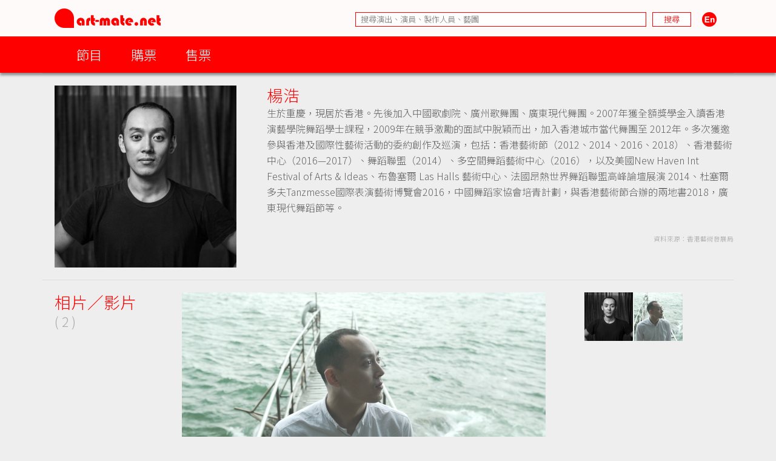

--- FILE ---
content_type: text/html; charset=UTF-8
request_url: https://www.art-mate.net/group/database?name=%E6%A5%8A%E6%B5%A9
body_size: 9607
content:
<!DOCTYPE HTML PUBLIC '-//W3C//DTD HTML 4.01 Transitional//EN' 'http://www.w3.org/TR/html4/loose.dtd'><!--[if lt IE 7 ]> <html class='ie6' lang='zh-Hant'> <![endif]--><!--[if IE 7 ]>    <html class='ie7' lang='zh-Hant'> <![endif]--><!--[if IE 8 ]>    <html class='ie8' lang='zh-Hant'> <![endif]--><!--[if IE 9 ]>    <html class='ie9' lang='zh-Hant'> <![endif]--><!--[if (gt IE 9)|!(IE)]><!--> <html lang='zh-Hant'> <!--<![endif]--><head><meta http-equiv='Content-Type'        content='text/html; charset=utf-8'><meta http-equiv='Content-Style-Type'  content='text/css'><meta http-equiv='Content-Script-Type' content='text/javascript'><meta name='keywords' content='artmate,art,mate,ticketing,hong kong,performance,theatre,drama,imdb,database,archive,platform,香港,演出,劇場,戲劇,購票,資訊,平台'><meta name='viewport' content='width=1140'><link rel='preconnect' href='https://fonts.googleapis.com'><link rel='preconnect' href='https://fonts.gstatic.com' crossorigin><link href='https://fonts.googleapis.com/css2?family=Noto+Sans+HK:wght@300&display=swap' rel='stylesheet'><link href='https://fonts.googleapis.com/css2?family=Noto+Sans+TC:wght@300&display=swap' rel='stylesheet'><link href='https://fonts.googleapis.com/css2?family=Noto+Sans+SC:wght@300&display=swap' rel='stylesheet'><meta property='og:image' content='https://cdn.art-mate.net/uploads/artmate/202504/thumbnail/20250402_154306_TOQfR6MAZF_p_300_0.jpg'><title>楊浩 | art-mate.net</title><link rel='shortcut icon' href='https://cdn.art-mate.net/template/artmate/artmate_2_03/images/icon.ico?v=2.9.1.211'><link rel='image_src' href='https://cdn.art-mate.net/uploads/artmate/202504/thumbnail/20250402_154306_TOQfR6MAZF_p_300_0.jpg'><link rel='stylesheet' type='text/css' href='https://cdn.art-mate.net/core_2_9/style.css?v=2.9.1.211'><link rel='stylesheet' type='text/css' href='https://cdn.art-mate.net/core_2_9/CalendarPopup.css?v=2.9.1.211'><link rel='stylesheet' type='text/css' href='https://cdn.art-mate.net/template/artmate/artmate_2_03/style.css?v=2.9.1.211'><script src='https://cdn.art-mate.net/core_2_9/php.js?v=2.9.1.211'></script><script src='https://cdn.art-mate.net/core_2_9/jquery.js?v=2.9.1.211'></script><script src='https://cdn.art-mate.net/core_2_9/ajaxupload.js?v=2.9.1.211'></script><script src='https://cdn.art-mate.net/core_2_9/ckeditor/ckeditor.js?v=2.9.1.211'></script><script src='https://cdn.art-mate.net/core_2_9/ckeditor/adapters/jquery.js?v=2.9.1.211'></script><script src='https://cdn.art-mate.net/core_2_9/function.js?v=2.9.1.211'></script><script src='https://cdn.art-mate.net/core_2_9/view.js?v=2.9.1.211'></script><script src='https://cdn.art-mate.net/core_2_9/common.js?v=2.9.1.211'></script><script src='https://cdn.art-mate.net/core_2_9/date.js?v=2.9.1.211'></script><script src='https://cdn.art-mate.net/core_2_9/AnchorPosition.js?v=2.9.1.211'></script><script src='https://cdn.art-mate.net/core_2_9/PopupWindow.js?v=2.9.1.211'></script><script src='https://cdn.art-mate.net/core_2_9/CalendarPopup.js?v=2.9.1.211'></script><script nonce='73f7233dda41a6f835e12ba0692c2bef'>    var gCal = new CalendarPopup("popup_cal");</script><script nonce='73f7233dda41a6f835e12ba0692c2bef'>var gCore = 'core_2_9';var gDomain = 'https://www.art-mate.net';var gMainDomain = 'https://www.art-mate.net';var gRealDomain = 'https://www.art-mate.net';var gMediaDomain = 'https://media.art-mate.net';var gCdnDomain = 'https://cdn.art-mate.net';var gWebRoot = '';var gMainWebRoot = '';var gRealWebRoot = '';var gSiteRoot = '';var gMainSiteRoot = '';var gRealSiteRoot = '';var gSiteCode = 'artmate';var gSiteTitle = 'art-mate.net';var gUploadsPath = 'uploads';var gTemplatePath = 'template/artmate/artmate_2_03';var gImagesPath = 'template/artmate/artmate_2_03/images';var gCmsVersion = '2.9';var gCmsEdition = '';var gLoginId = '0';var gLoginName = '';var gLoginEmail = '';var gDispLang = 'tc';var gDialogTop = '110';var gDspTemplate = 'database';</script>
<!-- Google tag (gtag.js) -->
<script async src='https://www.googletagmanager.com/gtag/js?id=G-P6G13SH2ML'></script>
<script>
  window.dataLayer = window.dataLayer || [];
  function gtag(){dataLayer.push(arguments);}
  gtag('js', new Date());

  gtag('config', 'G-P6G13SH2ML');
</script>
</head><body class='cms website cms_people website_people'><div class='layout layout_default'><!-- database:database --><div class=' header_bar header_bar_max_width'><div class='header_bar_1'><div class='bar clearfix'><div class='logo logo_full'><a href='https://www.art-mate.net'><img width=175 height=32 src='https://cdn.art-mate.net/template/artmate/artmate_2_03/images/header_artmate_red_logo.png?v=2.9.1.211'></a></div><div class='logo logo_small'><a href='https://www.art-mate.net'><img width=32 height=32 src='https://cdn.art-mate.net/template/artmate/artmate_2_03/images/header_artmate_red_logo_small.png?v=2.9.1.211'></a></div><div class='shortcut'><input type='text' class='shortcut_item cms_search_keywords' value='' placeholder='搜尋演出、演員、製作人員、藝團' autocomplete='nope'><input type='button' class='shortcut_item cms_search_go' value='搜尋'><a class='cms_lang cms_lang_en' href='#'><img width=40 height=24 class='shortcut_item' src='https://cdn.art-mate.net/template/artmate/artmate_2_03/images/header_icon_lang_en.png?v=2.9.1.211'></a></div></div></div><div class='header_bar_2'><div class='bar clearfix'><script nonce='73f7233dda41a6f835e12ba0692c2bef'>$(document).ready(function() {    $('.header_bar_2 .bar_2_nav_button_lv1').click(function() {        var item_selector = $(this).parents('.bar_2_nav_item');        var list_selector = $(this).parents('.bar_2_nav_list');        var selected = item_selector.hasClass('bar_2_nav_item_selected');        list_selector.find(' > .bar_2_nav_item').each(function() {          $(this).removeClass('bar_2_nav_item_selected');        });        if(!selected) {          item_selector.addClass('bar_2_nav_item_selected');        }    });});</script><div class=' bar_2_nav bar_2_nav_tc'><ul class='bar_2_nav_list'><li class='bar_2_nav_item'><a class='bar_2_nav_button bar_2_nav_button_lv1' href='javascript:void(0);' target=''>節目</a><ul class='bar_2_nav_list' style=''><li class='bar_2_nav_item' style=''><a class='bar_2_nav_button' href='/group/hk' target=''>香港節目</a></li><li class='bar_2_nav_item' style=''><a class='bar_2_nav_button' href='/group/hk_xiqu' target=''>戲曲節目</a></li><li class='bar_2_nav_item' style=''><a class='bar_2_nav_button' href='/group/hk_coming_performance?period=20260120' target=''>今日節目</a></li><li class='bar_2_nav_item' style=''><a class='bar_2_nav_button' href='/group/hk_coming_performance' target=''>節目推介</a></li><li class='bar_2_nav_item' style=''><a class='bar_2_nav_button' href='/group/hk_artist' target=''>藝術家</a></li><li class='bar_2_nav_item' style=''><a class='bar_2_nav_button' href='/group/subscribe' target=''>訂閱art-mate活動快訊</a></li><li class='bar_2_nav_item' style=''><a class='bar_2_nav_button' href='/doc/16958' target='_blank'>上載節目資料</a></li><li class='bar_2_nav_item' style=''><a class='bar_2_nav_button' href='/doc/46499' target='_blank'>上載藝術家資料</a></li><li class='bar_2_nav_item' style=''><a class='bar_2_nav_button' href='/group/job_market' target=''>求職廣場</a></li></ul></li><li class='bar_2_nav_item'><a class='bar_2_nav_button bar_2_nav_button_lv1' href='javascript:void(0);' target=''>購票</a><ul class='bar_2_nav_list' style=''><li class='bar_2_nav_item' style=''><a class='bar_2_nav_button' href='/group/ticketing' target=''>熱賣中</a></li><li class='bar_2_nav_item' style=''><a class='bar_2_nav_button' href='/group/ticketing?tag=JCCAC' target=''>JCCAC 賽馬會創意藝術中心</a></li><li class='bar_2_nav_item' style=''><a class='bar_2_nav_button' href='/group/ticketing?tag=%E5%8D%97%E8%B1%90%E7%B4%97%E5%BB%A0+%2F+CHAT%E5%85%AD%E5%BB%A0' target=''>南豐紗廠 / CHAT六廠</a></li><li class='bar_2_nav_item' style=''><a class='bar_2_nav_button' href='/group/ticketing?tag=%E5%A4%A7%E9%A4%A8' target=''>大館</a></li><li class='bar_2_nav_item' style=''><a class='bar_2_nav_button' href='/group/ticketing?tag=%E9%9D%92%E5%B9%B4%E5%BB%A3%E5%A0%B4' target=''>青年廣場</a></li><li class='bar_2_nav_item' style=''><a class='bar_2_nav_button' href='/group/ticketing?tag=%E8%97%9D%E7%A9%97%E6%9C%83' target=''>藝穗會</a></li><li class='bar_2_nav_item' style=''><a class='bar_2_nav_button' href='/group/ticketing?tag=HKAC' target=''>香港藝術中心</a></li><li class='bar_2_nav_item' style=''><a class='bar_2_nav_button' href='/group/ticketing?tag=PMQ' target=''>PMQ 元創方</a></li><li class='bar_2_nav_item' style=''><a class='bar_2_nav_button' href='/group/ticketing?tag=WestK' target=''>WestK 西九文化區</a></li></ul></li><li class='bar_2_nav_item'><a class='bar_2_nav_button bar_2_nav_button_lv1' href='javascript:void(0);' target=''>售票</a><ul class='bar_2_nav_list' style=''><li class='bar_2_nav_item' style=''><a class='bar_2_nav_button' href='/group/ticketing_platform' target=''>關於售票平台</a></li><li class='bar_2_nav_item' style=''><a class='bar_2_nav_button' href='/doc/11593' target='_blank'>登記成為art-mate會員</a></li><li class='bar_2_nav_item' style=''><a class='bar_2_nav_button' href='https://www.art-mate.net/member_zone' target=''>會員專區</a></li></ul></li></ul></div></div></div></div><div id='frame'><style type='text/css'>.database_container           { width:100%; max-width:1140px; margin-left:auto; margin-right:auto; }.database_section {    position:relative;    width:100%; overflow:hidden;    user-select:none;    -moz-user-select:none;    -webkit-user-select:none;}.database_section_alert {    background-color:#f99;}.database_section_alert .detail {    font-size:14pt !important;    color:#fff !important;}.database_section_alert .detail a {    color:#ffa !important;    word-break:break-all;}.database_section_questionnaire {    background-color:#2879ff;}.database_section_questionnaire .detail {    font-size:14pt !important;    color:#fff !important;}.database_section_questionnaire .detail a {    color:#fff !important;}.database_section_people {    background-color:#fff;}.database_section_ticketing {}.event_block {    width:100%; max-width:770px; margin-left:auto; margin-right:auto; padding-left:10px; padding-right:10px;    border-top:1px solid #ddd;    padding-top:20px; padding-bottom:40px;}.event_block_no_sep {    border-top:0px;}.event_block_bottom_banner {    padding-left:10px; padding-right:10px;    padding-top:100px; padding-bottom:100px;}.event_bottom_banner {    width:320px; height:180px; margin-left:auto; margin-right:auto;}.event_block_title {    margin-bottom:24px;    color:#f00; font-size:16pt; line-height:24px;}.event_banner_frame {    position:relative;    width:100%; max-width:770px; margin-left:auto; margin-right:auto;    padding:20px 10px;}.event_banner_photo {    position:relative;    width:100%;}.event_banner_photo img {    max-width:100%;    max-height:300px;}.event_banner_frame_bg {    position:absolute; top:0; left:0; bottom:0; right:0; z-index:-2;}.event_banner_frame_bg_filter {    position:absolute; top:0; left:0; bottom:0; right:0; z-index:-1;}    @media only screen and (max-width:600px) {        .event_banner_frame { padding:0; }        .event_banner_photo img { max-height:none; }    }.photo_frame {    position:relative;    width:100%; max-width:770px; margin-left:auto; margin-right:auto;}.photo_frame .photo_window {    position:relative;    width:100%; margin-left:auto; margin-right:auto;    height:340px; padding:20px 0;    overflow-x:scroll;    overflow-y:hidden;}.photo_frame .photo_window::-webkit-scrollbar {    display:none;}.photo_frame .photo_plate {    position:absolute;    white-space:nowrap;}.photo_frame .photo_item {    display:inline-block;    padding:0 10px;}.photo_frame .photo_item > span {    box-shadow:4px 4px 4px rgba(0,0,0,0.4);    -moz-box-shadow:4px 4px 4px rgba(0,0,0,0.4);    -webkit-box-shadow:4px 4px 4px rgba(0,0,0,0.4);}.photo_frame .photo_prev,.photo_frame .photo_next {     position:absolute; display:none; width:39px; height:39px;     background-color:#ddd;     cursor:pointer;     border-radius:25px;     -moz-border-radius:25px;     -webkit-border-radius:25px;}.photo_frame .photo_prev:hover,.photo_frame .photo_next:hover {     box-shadow:2px 2px 2px rgba(0,0,0,0.4);     -moz-box-shadow:2px 2px 2px rgba(0,0,0,0.4);     -webkit-box-shadow:2px 2px 2px rgba(0,0,0,0.4);} .photo_frame .photo_prev {     left:-80px; top:150px; } .photo_frame .photo_next {     right:-80px; top:150px; }.photo_frame_bg {    position:absolute; top:0; left:0; bottom:0; right:0; z-index:-2;}.photo_frame_bg_filter {    position:absolute; top:0; left:0; bottom:0; right:0; z-index:-1;}    @media only screen and (max-width:950px) {        .photo_frame .photo_prev { left:-50px; }        .photo_frame .photo_next { right:-50px; }    }    @media only screen and (max-width:890px) {        .photo_frame .photo_prev { left:0px; }        .photo_frame .photo_next { right:0px; }    }.venue_session {    position:relative;}.venue_block {    width:100%; max-width:770px; margin-left:auto; margin-right:auto; padding-left:10px; padding-right:10px;    border-top:1px solid #ddd;    padding-top:20px; padding-bottom:40px;}.venue_block_no_sep {    border-top:0px;}.map_frame {    position:relative;    width:100%; max-width:1140px; margin-left:auto; margin-right:auto;    height:400px;}.database_video             { display:inline-block; width:320px; height:200px; margin-top:20px; margin-right:20px; }.database_tag_list {    margin-bottom:4px;}.database_tag_item {    display:inline-block; margin-right:4px;    padding:0 10px; font-size:10pt; line-height:28px;    border:1px solid #dfdfdf;    background-color:#fff; color:#666;    border-radius:14px;    -moz-border-radius:14px;    -webkit-border-radius:14px;}.database_title                   { }.database_title_sep               { color:#636363; }.database_main_title              { color:#ff0000; font-size:20pt; font-weight:normal; line-height:32px; }.database_main_title a            { color:#ff0000 !important; }.database_pre_title               { color:#636363; font-size:10pt; font-weight:normal; line-height:16px; display:block; }.database_pre_title a             { color:#636363 !important; }.database_sub_title               { color:#ff0000; font-size:12pt; font-weight:normal; line-height:26px; display:block; }.database_sub_title a             { color:#ff0000 !important; }.database_sub_title2              { color:#636363; font-size:10pt; font-weight:normal; line-height:22px; display:block; }.data_section                 {    border-top:1px solid #ddd; padding-top:20px; padding-bottom:20px;    user-select:none;    -moz-user-select:none;    -webkit-user-select:none;}.data_section:first-child     { /* border-top:0px; padding-top:0px; */ }.data_section_tab_header      { border-top:1px solid #ddd !important; padding-top:20px !important; border-left:1px solid #ddd; border-right:1px solid #ddd; }.data_sub_section             { border-top:1px solid #ddd; padding-top:20px; padding-bottom:20px; }.data_sub_section:first-child { border-top:0px; padding-top:0px; }.data_section_tab_title       { color:#636363; font-size:20pt; line-height:32px; }.data_section_title           { color:#ff0000; font-size:20pt; line-height:32px; }.data_section_title a         { color:#ff0000; }.data_sub_section_title       { color:#636363; font-size:16pt; line-height:26px; margin-bottom:20px; }.data_sub_section_title a     { color:#636363; }.data_section_count           { color:#aaaaaa; font-size:0.8em; }.data_section_detail          { color:#636363; font-size:12pt; line-height:20px; }.data_section_media_credit    { color:#636363; font-size:10pt; line-height:15px; font-style:italic }.data_section_media_detail    { color:#636363; font-size:12pt; line-height:20px; }.artist_list .artist_photo        { background-color:#fff; }.artist_list .artist_photo_frame  { background-color:#fff; }.artist_list .artist_photo_outer  { background-color:#fff; }.artist_list .artist_name         { color:#f00; }.artist_list .artist_name a       { color:#f00; }.artist_list .artist_role         { color:#959595; }.venue_box                  { margin-bottom:20px; }.overview_box               { margin-bottom:20px; overflow:hidden; }.people_box                 { }.people_box .people_row     { }.people_box .people_cell    { font-size:12pt; line-height:20px; padding:3px 0; }.people_box .people_role    { display:block; float:left; width:140px; }.people_box .people_list    { display:block; margin-left:160px; }.people_box .people_remark  { display:block; }    @media only screen and (max-width:420px) {        .people_box .people_role { width:80px; }        .people_box .people_list { margin-left:100px; }    }.ticketing_box                    { }.ticketing_box .ticketing_row     { margin-bottom:20px; }.ticketing_box .ticketing_cell    { font-size:12pt; line-height:20px; padding:3px 0; }.ticketing_box .ticketing_caption { display:block; float:left; width:140px; }.ticketing_box .ticketing_data    { display:block; margin-left:160px; }    @media only screen and (max-width:420px) {        .ticketing_box .ticketing_caption { width:80px; }        .ticketing_box .ticketing_data    { margin-left:100px; }    }.contact_box                    { }.contact_box .contact_row     { margin-bottom:20px; }.contact_box .contact_cell    { font-size:12pt; line-height:20px; padding:3px 0; }.contact_box .contact_caption { display:block; float:left; width:140px; }.contact_box .contact_data    { display:block; margin-left:160px; }    @media only screen and (max-width:420px) {        .contact_box .contact_caption { width:80px; }        .contact_box .contact_data    { margin-left:100px; }    }.package_event {    border-top:1px solid #ddd; padding-top:20px;}.package_event_first {    border-top:0px; padding-top:0px;}.package_event a.package_event_title {    color:#f00;}.upload_data {    display:block; float:right;}.upload_data a {    display:inline-block; padding-left:24px; padding-right:24px;    background-color:#f66; color:#fff !important;    font-size:10pt; line-height:24px;    border-radius:12px;    -moz-border-radius:12px;    -webkit-border-radius:12px;}.upload_data a:hover {    text-decoration:none;    background-color:#f00;    box-shadow:2px 2px 4px rgba(0,0,0,0.5);    -moz-box-shadow:2px 2px 4px rgba(0,0,0,0.5);    -webkit-box-shadow:2px 2px 4px rgba(0,0,0,0.5);}.jctyog_button {    color:#f00!important;}.jctyog_button:hover {    color:#f00!important;}</style><script type='text/javascript'>$(document).ready(function() {    $('.photo_frame .photo_prev').click(function() {      var window_selector = $(this).parent('.photo_frame').find('.photo_window');      var plate_selector = $(this).parent('.photo_frame').find('.photo_plate');      var window_w = window_selector.width();      var window_sl = window_selector.scrollLeft();      var window_step = window_selector.attr('data-step-width');      var plate_w = 0; plate_selector.find('.photo_item').each(function() { plate_w+= $(this).outerWidth(); });      if(window_sl>0) {        var diff = window_sl;        var step = parseInt(window_step); if(step>diff) step = diff;        var new_sl = window_sl - step;        window_selector.stop().animate({'scrollLeft':new_sl},200);      }      else {      }    });    $('.photo_frame .photo_next').click(function() {      var window_selector = $(this).parent('.photo_frame').find('.photo_window');      var plate_selector = $(this).parent('.photo_frame').find('.photo_plate');      var window_w = window_selector.width();      var window_sl = window_selector.scrollLeft();      var window_step = window_selector.attr('data-step-width');      var plate_w = 0; plate_selector.find('.photo_item').each(function() { plate_w+= $(this).outerWidth(); });      if(plate_w-window_sl>window_w) {        var diff = plate_w-window_sl-window_w;        var step = parseInt(window_step); if(step>diff) step = diff;        var new_sl = window_sl + step;        window_selector.stop().animate({'scrollLeft':new_sl},200);      }      else {      }    });    update_photo_button();});function update_photo_button() {    var window_w = $('.photo_window').width();    var plate_w = 0; $('.photo_plate .photo_item').each(function() { plate_w+= $(this).outerWidth(); });    if(window_w<plate_w) {      $('.photo_frame .photo_prev, .photo_frame .photo_next').show();    }    else {      $('.photo_frame .photo_prev, .photo_frame .photo_next').hide();    }}</script><script type='text/javascript'>$(document).ready(function() {    $('.too_long_text_more').live('click',function() {      var text_selector = $(this).parents('.too_long_text').find('div:first-child');      var h = $(text_selector).attr('data-h');      $(text_selector).animate({'height':h+'px'},500);      $(this).detach();    });    $('.too_long_text').each(function() {      $(this).wrapInner('<div class="too_long_text_win"></div>');      var config = $(this).attr('data-too-long-text-config').split(',');      var config_line_height = parseInt(config[0]);      var config_line_min    = parseInt(config[1]);      var config_line_max    = parseInt(config[2]);      var text_selector = $(this).find('div:first-child');      var h = parseInt($(text_selector).height());      if(h>config_line_height*config_line_max) {        $(text_selector)          .attr('data-h',h)          .css({            'height'   : config_line_height*config_line_min+'px',            'overflow' : 'hidden'          })          ;        $(this)          .append('<a href="javascript:void(0);" class="too_long_text_more">更多 &raquo;</a>')          ;      }    });});</script><div class='database_container'><div class='content database_content clearfix'><script>$(document).ready(function() {    $('.data_section_browsing_button_item').click(function() {      var browsing_selector = $(this).parents('.data_section_browsing');      var browsing_doc_id = $(browsing_selector).attr('data-browsing-id');      var browsing_index = $(browsing_selector).find('.data_section_browsing_button_item').index($(this));      var browsing_html = window['browsing_html_array_'+browsing_doc_id][browsing_index];      $(browsing_selector).find('.data_section_browsing_window').html(browsing_html);    });});</script><div class='data_section clearfix'><div style='float:left; margin-left:20px; margin-right:0px'><span class='' style='display:block; width:300px; height:300px; overflow:hidden;'><img class='' style='margin-left:0px; margin-right:0px; margin-top:0px; margin-bottom:0px; width:300px; height:300px; border:0px;' src='https://cdn.art-mate.net/uploads/artmate/202504/thumbnail/20250402_154306_TOQfR6MAZF_p_300_0.jpg' title='楊浩' alt=''></span></div><div style='margin-left:370px; margin-right:0px;'><h1 class='database_title'><span class='database_main_title'>楊浩</span></h1><div class='detail too_long_text' data-too-long-text-config='26,12,16'><p>生於重慶，現居於香港。先後加入中國歌劇院、廣州歌舞團、廣東現代舞團。2007年獲全額獎學金入讀香港演藝學院舞蹈學士課程，2009年在競爭激勵的面試中脫穎而出，加入香港城市當代舞團至 2012年。多次獲邀參與香港及國際性藝術活動的委約創作及巡演，包括：香港藝術節（2012、2014、2016、2018）、香港藝術中心（2016—2017）、舞蹈聯盟（2014）、多空間舞蹈藝術中心（2016），以及美國New Haven Int Festival of Arts & Ideas、布魯塞爾 Las Halls 藝術中心、法國昂熱世界舞蹈聯盟高峰論壇展演 2014、杜塞爾多夫Tanzmesse國際表演藝術博覽會2016，中國舞蹈家協會培青計劃，與香港藝術節合辦的兩地書2018，廣東現代舞蹈節等。</p><p>&nbsp;</p><p style='font-size:8pt; color:#aaa; text-align:right;'>資料來源：香港藝術發展局</p></div></div></div><script> var browsing_html_array_people_47652 = ["<img class='' style='width:500px; height:500px; border:0px;' src='https:\/\/cdn.art-mate.net\/uploads\/artmate\/202504\/thumbnail\/20250402_154306_TOQfR6MAZF_p_600_500.jpg' title='' alt=''>","<img class='' style='width:600px; height:338px; border:0px;' src='https:\/\/cdn.art-mate.net\/uploads\/artmate\/201708\/thumbnail\/20170812_145754_HrEvGTGgx3_p_600_500.jpg' title='' alt=''>"]; </script><div class='data_section data_section_gallery clearfix'><div class='data_section_title' style='float:left; margin-left:20px; margin-right:0px;'>相片／影片<br><span class='data_section_count'>( 2 )</span></div><div class='clearfix' style='margin-left:230px; margin-right:0px;'><div class='data_sub_section data_section_browsing clearfix' data-browsing-id=people_47652><div class='data_section_browsing_button clearfix' style='float:right; width:246px;'><div class='data_section_browsing_button_item' style='float:left; width:80px; height:80px; margin:0 2px 2px 0; cursor:pointer;'><span class='' style='display:block; width:80px; height:80px; overflow:hidden;'><img class='' style='margin-left:0px; margin-right:0px; margin-top:0px; margin-bottom:0px; width:80px; height:80px; border:0px;' src='https://cdn.art-mate.net/uploads/artmate/202504/thumbnail/20250402_154306_TOQfR6MAZF_p_80_80_c.jpg' title='' alt=''></span></div><div class='data_section_browsing_button_item' style='float:left; width:80px; height:80px; margin:0 2px 2px 0; cursor:pointer;'><span class='' style='display:block; width:80px; height:80px; overflow:hidden;'><img class='' style='margin-left:-31px; margin-right:-31px; margin-top:0px; margin-bottom:0px; width:142px; height:80px; border:0px;' src='https://cdn.art-mate.net/uploads/artmate/201708/thumbnail/20170812_145754_HrEvGTGgx3_p_80_80_c.jpg' title='' alt=''></span></div></div><div class='data_section_browsing_window' style='width:600px;'><img class='' style='width:600px; height:338px; border:0px;' src='https://cdn.art-mate.net/uploads/artmate/201708/thumbnail/20170812_145754_HrEvGTGgx3_p_600_500.jpg' title='' alt=''></div></div></div></div><div class='data_section data_section_highlight clearfix'><div class='data_section_title' style='float:left; margin-left:20px; margin-right:0px;'>活動推介<br><span class='data_section_count'>( 0 )</span></div><div class='clearfix' style='margin-left:230px; margin-right:0px;'></div></div><div class='data_section data_section_archive clearfix'><div class='data_section_title' style='float:left; margin-left:20px; margin-right:0px;'><a href='/doc/47652?tab=archive'>過去活動 &raquo;</a><br><span class='data_section_count'>( 26 )</span></div><div class='clearfix' style='margin-left:230px; margin-right:0px;'><div class='data_sub_section'><div class='database_card event_item cs_postcard_frame' style='display:inline-block; position:relative; overflow:hidden; width:162px; margin-right:20px; margin-bottom:20px;'><div class='database_card_photo' style=' width:150px; height:200px;'><a href='/doc/82869?name=%E3%80%8AD%E5%95%A6AI%E5%A4%A2%EF%BC%81%E6%B5%A9%E6%B5%A9%E7%9A%84%E4%BA%BA%E5%B7%A5%E6%99%BA%E8%83%BD%E9%80%B2%E5%8C%96%E5%8F%B2%E3%80%8B'><img class='' style='margin-left:2.6666666666667%; margin-right:3%; margin-top:0%; margin-bottom:0%; width:94.333333333333%; height:100%; border:0px;' src='https://cdn.art-mate.net/uploads/artmate/202504/thumbnail/20250409_113337_Viz9QVPSES_p_300_400.jpg' title='《D啦AI夢！浩浩的人工智能進化史》' alt=''></a></div><div class='database_card_name cs_postcard_title_1'><a href='/doc/82869?name=%E3%80%8AD%E5%95%A6AI%E5%A4%A2%EF%BC%81%E6%B5%A9%E6%B5%A9%E7%9A%84%E4%BA%BA%E5%B7%A5%E6%99%BA%E8%83%BD%E9%80%B2%E5%8C%96%E5%8F%B2%E3%80%8B' title='《D啦AI夢！浩浩的人工智能進化史》'>《D啦AI夢！浩浩的人工智能進化史》</a></div><div class='database_card_date cs_postcard_data'>2025.5.23 - 25</div><div class='database_card_role cs_postcard_data'>主辦、概念 / 編舞 / 演出</div><div class='database_card_fx'><span class='database_card_icon' href='/doc/82869?name=%E3%80%8AD%E5%95%A6AI%E5%A4%A2%EF%BC%81%E6%B5%A9%E6%B5%A9%E7%9A%84%E4%BA%BA%E5%B7%A5%E6%99%BA%E8%83%BD%E9%80%B2%E5%8C%96%E5%8F%B2%E3%80%8B' title='《D啦AI夢！浩浩的人工智能進化史》'>舞蹈</span><span class='database_card_icon' href='/doc/82869?name=%E3%80%8AD%E5%95%A6AI%E5%A4%A2%EF%BC%81%E6%B5%A9%E6%B5%A9%E7%9A%84%E4%BA%BA%E5%B7%A5%E6%99%BA%E8%83%BD%E9%80%B2%E5%8C%96%E5%8F%B2%E3%80%8B' title='《D啦AI夢！浩浩的人工智能進化史》'>棟篤笑</span></div></div><div class='database_card event_item cs_postcard_frame' style='display:inline-block; position:relative; overflow:hidden; width:162px; margin-right:20px; margin-bottom:20px;'><div class='database_card_photo' style=' width:150px; height:200px;'><a href='/doc/76892?name=%E3%80%8A%E6%B5%A9%E6%B5%A9%E5%82%B3%E5%A5%87%E3%80%8B'><img class='' style='margin-left:5.3333333333333%; margin-right:6%; margin-top:0%; margin-bottom:0%; width:88.666666666667%; height:100%; border:0px;' src='https://cdn.art-mate.net/uploads/artmate/202409/thumbnail/20240902_115728_402JZoFuMe_p_300_400.png' title='《浩浩傳奇》' alt=''></a></div><div class='database_card_name cs_postcard_title_1'><a href='/doc/76892?name=%E3%80%8A%E6%B5%A9%E6%B5%A9%E5%82%B3%E5%A5%87%E3%80%8B' title='《浩浩傳奇》'>《浩浩傳奇》</a></div><div class='database_card_date cs_postcard_data'>2024.10.17 - 18</div><div class='database_card_role cs_postcard_data'>主辦</div><div class='database_card_fx'><span class='database_card_icon' href='/doc/76892?name=%E3%80%8A%E6%B5%A9%E6%B5%A9%E5%82%B3%E5%A5%87%E3%80%8B' title='《浩浩傳奇》'>舞蹈</span></div></div><div class='database_card event_item cs_postcard_frame' style='display:inline-block; position:relative; overflow:hidden; width:162px; margin-right:20px; margin-bottom:20px;'><div class='database_card_photo' style=' width:150px; height:200px;'><a href='/doc/71283?name=%E8%88%9E%E8%B9%88%E9%9B%BB%E5%BD%B1%E3%80%8A%E5%B1%B1%E6%B5%B7%E6%B5%81%E3%80%8B%EF%BC%88%E5%AE%8C%E6%95%B4%E5%B0%8E%E6%BC%94%E7%89%88%EF%BC%89'><img class='' style='margin-left:0%; margin-right:0%; margin-top:0%; margin-bottom:0%; width:100%; height:100%; border:0px;' src='https://cdn.art-mate.net/uploads/artmate/202311/thumbnail/20231124_142910_XySXlpdLpT_p_300_400.jpeg' title='舞蹈電影《山海流》（完整導演版）' alt=''></a></div><div class='database_card_name cs_postcard_title_1'><a href='/doc/71283?name=%E8%88%9E%E8%B9%88%E9%9B%BB%E5%BD%B1%E3%80%8A%E5%B1%B1%E6%B5%B7%E6%B5%81%E3%80%8B%EF%BC%88%E5%AE%8C%E6%95%B4%E5%B0%8E%E6%BC%94%E7%89%88%EF%BC%89' title='舞蹈電影《山海流》（完整導演版）'>舞蹈電影《山海流》（完整導演版）</a></div><div class='database_card_date cs_postcard_data'>2023.12.17 - 18</div><div class='database_card_role cs_postcard_data'>特別鳴謝</div><div class='database_card_fx'><span class='database_card_icon' href='/doc/71283?name=%E8%88%9E%E8%B9%88%E9%9B%BB%E5%BD%B1%E3%80%8A%E5%B1%B1%E6%B5%B7%E6%B5%81%E3%80%8B%EF%BC%88%E5%AE%8C%E6%95%B4%E5%B0%8E%E6%BC%94%E7%89%88%EF%BC%89' title='舞蹈電影《山海流》（完整導演版）'>舞蹈</span><span class='database_card_icon' href='/doc/71283?name=%E8%88%9E%E8%B9%88%E9%9B%BB%E5%BD%B1%E3%80%8A%E5%B1%B1%E6%B5%B7%E6%B5%81%E3%80%8B%EF%BC%88%E5%AE%8C%E6%95%B4%E5%B0%8E%E6%BC%94%E7%89%88%EF%BC%89' title='舞蹈電影《山海流》（完整導演版）'>電影</span></div></div><div class='database_card event_item cs_postcard_frame' style='display:inline-block; position:relative; overflow:hidden; width:162px; margin-right:20px; margin-bottom:20px;'><div class='database_card_photo' style=' width:150px; height:200px;'><a href='/doc/68424?name=%E4%B8%AD%E8%8F%AF%E6%96%87%E5%8C%96%E8%88%9E%E8%B9%88%E7%AF%80+-+%E5%A4%A7%E5%9E%8B%E8%88%9E%E5%8A%87%E3%80%8A%E6%B0%B4%E4%B8%8D%E6%8F%9A%E6%B3%A2%E3%80%8B'><img class='' style='margin-left:0%; margin-right:0%; margin-top:2%; margin-bottom:4.25%; width:100%; height:93.75%; border:0px;' src='https://cdn.art-mate.net/uploads/artmate/202307/thumbnail/20230711_111703_DQG8yXv6Fq_p_300_400.jpg' title='中華文化舞蹈節 - 大型舞劇《水不揚波》' alt=''></a></div><div class='database_card_name cs_postcard_title_1'><a href='/doc/68424?name=%E4%B8%AD%E8%8F%AF%E6%96%87%E5%8C%96%E8%88%9E%E8%B9%88%E7%AF%80+-+%E5%A4%A7%E5%9E%8B%E8%88%9E%E5%8A%87%E3%80%8A%E6%B0%B4%E4%B8%8D%E6%8F%9A%E6%B3%A2%E3%80%8B' title='中華文化舞蹈節 - 大型舞劇《水不揚波》'>中華文化舞蹈節 - 大型舞劇《水不揚波》</a></div><div class='database_card_date cs_postcard_data'>2023.8.19 - 20</div><div class='database_card_role cs_postcard_data'>主要演員</div><div class='database_card_fx'><span class='database_card_icon' href='/doc/68424?name=%E4%B8%AD%E8%8F%AF%E6%96%87%E5%8C%96%E8%88%9E%E8%B9%88%E7%AF%80+-+%E5%A4%A7%E5%9E%8B%E8%88%9E%E5%8A%87%E3%80%8A%E6%B0%B4%E4%B8%8D%E6%8F%9A%E6%B3%A2%E3%80%8B' title='中華文化舞蹈節 - 大型舞劇《水不揚波》'>舞蹈</span></div></div><div class='database_card event_item cs_postcard_frame' style='display:inline-block; position:relative; overflow:hidden; width:162px; margin-right:20px; margin-bottom:20px;'><div class='database_card_photo' style=' width:150px; height:200px;'><a href='/doc/66386?name=%E6%B3%95%E5%9C%8B%E4%BA%94%E6%9C%88%E8%97%9D%E8%A1%93%E7%AF%802023%EF%B8%B0%E3%80%8A%E8%87%AA%E8%BA%AB%E3%80%81%E5%85%A9%E4%BA%BA%E3%80%81%E7%9C%BE%E4%BA%BA%E3%80%8B'><img class='' style='margin-left:0%; margin-right:0%; margin-top:0%; margin-bottom:0%; width:100%; height:100%; border:0px;' src='https://cdn.art-mate.net/uploads/artmate/202303/thumbnail/20230310_174237_9gXuwQ8KZx_p_300_400.png' title='法國五月藝術節2023︰《自身、兩人、眾人》' alt=''></a></div><div class='database_card_name cs_postcard_title_1'><a href='/doc/66386?name=%E6%B3%95%E5%9C%8B%E4%BA%94%E6%9C%88%E8%97%9D%E8%A1%93%E7%AF%802023%EF%B8%B0%E3%80%8A%E8%87%AA%E8%BA%AB%E3%80%81%E5%85%A9%E4%BA%BA%E3%80%81%E7%9C%BE%E4%BA%BA%E3%80%8B' title='法國五月藝術節2023︰《自身、兩人、眾人》'>法國五月藝術節2023︰《自身、兩人、眾人》</a></div><div class='database_card_date cs_postcard_data'>2023.5.18</div><div class='database_card_role cs_postcard_data'>獨立舞蹈藝術家</div><div class='database_card_fx'><span class='database_card_icon' href='/doc/66386?name=%E6%B3%95%E5%9C%8B%E4%BA%94%E6%9C%88%E8%97%9D%E8%A1%93%E7%AF%802023%EF%B8%B0%E3%80%8A%E8%87%AA%E8%BA%AB%E3%80%81%E5%85%A9%E4%BA%BA%E3%80%81%E7%9C%BE%E4%BA%BA%E3%80%8B' title='法國五月藝術節2023︰《自身、兩人、眾人》'>舞蹈</span></div></div><div class='database_card event_item cs_postcard_frame' style='display:inline-block; position:relative; overflow:hidden; width:162px; margin-right:20px; margin-bottom:20px;'><div class='database_card_photo' style=' width:150px; height:200px;'><a href='/doc/64628?name=%E3%80%8A%E5%92%81%E2%80%A6%E5%9F%B7%E7%94%9F%E5%9B%89%E3%80%8B'><img class='' style='margin-left:2.6666666666667%; margin-right:3.3333333333333%; margin-top:0%; margin-bottom:0%; width:94%; height:100%; border:0px;' src='https://cdn.art-mate.net/uploads/artmate/202210/thumbnail/20221026_132436_DA9zC0fka3_p_300_400.jpg' title='《咁…執生囉》' alt=''></a></div><div class='database_card_name cs_postcard_title_1'><a href='/doc/64628?name=%E3%80%8A%E5%92%81%E2%80%A6%E5%9F%B7%E7%94%9F%E5%9B%89%E3%80%8B' title='《咁…執生囉》'>《咁…執生囉》</a></div><div class='database_card_date cs_postcard_data'>2022.11.12 - 13</div><div class='database_card_role cs_postcard_data'>領銜主演</div><div class='database_card_fx'><span class='database_card_icon' href='/doc/64628?name=%E3%80%8A%E5%92%81%E2%80%A6%E5%9F%B7%E7%94%9F%E5%9B%89%E3%80%8B' title='《咁…執生囉》'>舞蹈</span></div></div><div class='database_card event_item cs_postcard_frame' style='display:inline-block; position:relative; overflow:hidden; width:162px; margin-right:20px; margin-bottom:20px;'><div class='database_card_photo' style=' width:150px; height:200px;'><a href='/doc/62413?name=%E5%85%8B%E9%87%8C%E6%96%AF%E6%B1%80%E3%83%BB%E8%B5%AB%E4%BD%90%E7%9A%84%E7%A9%BA%E7%99%BD%E7%95%AB%E5%B8%83%E3%80%90%E6%B3%95%E5%9C%8B%E4%BA%94%E6%9C%88%E8%97%9D%E8%A1%93%E7%AF%80%E3%80%91'><img class='' style='margin-left:0%; margin-right:0%; margin-top:25.5%; margin-bottom:51.25%; width:100%; height:23.25%; border:0px;' src='https://cdn.art-mate.net/uploads/artmate/202205/thumbnail/20220506_111917_M7yXa9ZqRr_p_300_400.png' title='克里斯汀・赫佐的空白畫布【法國五月藝術節】' alt=''></a></div><div class='database_card_name cs_postcard_title_1'><a href='/doc/62413?name=%E5%85%8B%E9%87%8C%E6%96%AF%E6%B1%80%E3%83%BB%E8%B5%AB%E4%BD%90%E7%9A%84%E7%A9%BA%E7%99%BD%E7%95%AB%E5%B8%83%E3%80%90%E6%B3%95%E5%9C%8B%E4%BA%94%E6%9C%88%E8%97%9D%E8%A1%93%E7%AF%80%E3%80%91' title='克里斯汀・赫佐的空白畫布【法國五月藝術節】'>克里斯汀・赫佐的空白畫布【法國五月藝術節】</a></div><div class='database_card_date cs_postcard_data'>2022.5.31 - 6.5</div><div class='database_card_role cs_postcard_data'>香港舞者</div><div class='database_card_fx'><span class='database_card_icon' href='/doc/62413?name=%E5%85%8B%E9%87%8C%E6%96%AF%E6%B1%80%E3%83%BB%E8%B5%AB%E4%BD%90%E7%9A%84%E7%A9%BA%E7%99%BD%E7%95%AB%E5%B8%83%E3%80%90%E6%B3%95%E5%9C%8B%E4%BA%94%E6%9C%88%E8%97%9D%E8%A1%93%E7%AF%80%E3%80%91' title='克里斯汀・赫佐的空白畫布【法國五月藝術節】'>舞蹈</span></div></div><div class='database_card event_item cs_postcard_frame' style='display:inline-block; position:relative; overflow:hidden; width:162px; margin-right:20px; margin-bottom:20px;'><div class='database_card_photo' style=' width:150px; height:200px;'><a href='/doc/62471?name=%E3%80%8A%E7%A5%96%E5%9C%8B%E7%9A%84%E8%8A%B1%E6%9C%B5%E3%80%8B'><img class='' style='margin-left:0%; margin-right:0%; margin-top:21%; margin-bottom:42%; width:100%; height:37%; border:0px;' src='https://cdn.art-mate.net/uploads/artmate/202205/thumbnail/20220512_142832_CXQ9jPGXuM_p_300_400.jpg' title='《祖國的花朵》' alt=''></a></div><div class='database_card_name cs_postcard_title_1'><a href='/doc/62471?name=%E3%80%8A%E7%A5%96%E5%9C%8B%E7%9A%84%E8%8A%B1%E6%9C%B5%E3%80%8B' title='《祖國的花朵》'>《祖國的花朵》</a></div><div class='database_card_date cs_postcard_data'>2022.5.27</div><div class='database_card_role cs_postcard_data'>藝術家</div><div class='database_card_fx'><span class='database_card_icon' href='/doc/62471?name=%E3%80%8A%E7%A5%96%E5%9C%8B%E7%9A%84%E8%8A%B1%E6%9C%B5%E3%80%8B' title='《祖國的花朵》'>舞蹈</span><span class='database_card_icon' href='/doc/62471?name=%E3%80%8A%E7%A5%96%E5%9C%8B%E7%9A%84%E8%8A%B1%E6%9C%B5%E3%80%8B' title='《祖國的花朵》'>視覺藝術</span></div></div><div class='database_card event_item cs_postcard_frame' style='display:inline-block; position:relative; overflow:hidden; width:162px; margin-right:20px; margin-bottom:20px;'><div class='database_card_photo' style=' width:150px; height:200px;'><a href='/doc/61871?name=%E5%A4%A7%E9%A4%A8%E8%88%9E%E5%8F%B0%EF%BC%9A%E3%80%8A%E8%81%96%E8%AA%95%EF%BC%8E%E8%80%81%E9%BC%A0%E3%83%BB%E8%83%A1%E6%A1%83%E9%89%97%E3%80%8B%E8%A3%BD%E4%BD%9C%E8%8A%B1%E7%B5%AE'><img class='' style='margin-left:6.6666666666667%; margin-right:7.6666666666667%; margin-top:0%; margin-bottom:0%; width:85.666666666667%; height:100%; border:0px;' src='https://cdn.art-mate.net/uploads/artmate/202202/thumbnail/20220222_114903_0Zv3EKGa9q_p_300_400.jpg' title='大館舞台：《聖誕．老鼠・胡桃鉗》製作花絮' alt=''></a></div><div class='database_card_name cs_postcard_title_1'><a href='/doc/61871?name=%E5%A4%A7%E9%A4%A8%E8%88%9E%E5%8F%B0%EF%BC%9A%E3%80%8A%E8%81%96%E8%AA%95%EF%BC%8E%E8%80%81%E9%BC%A0%E3%83%BB%E8%83%A1%E6%A1%83%E9%89%97%E3%80%8B%E8%A3%BD%E4%BD%9C%E8%8A%B1%E7%B5%AE' title='大館舞台：《聖誕．老鼠・胡桃鉗》製作花絮'>大館舞台：《聖誕．老鼠・胡桃鉗》製作花絮</a></div><div class='database_card_date cs_postcard_data'>2022.2.10 - 4.30</div><div class='database_card_role cs_postcard_data'>編作表演者</div><div class='database_card_fx'><span class='database_card_icon' href='/doc/61871?name=%E5%A4%A7%E9%A4%A8%E8%88%9E%E5%8F%B0%EF%BC%9A%E3%80%8A%E8%81%96%E8%AA%95%EF%BC%8E%E8%80%81%E9%BC%A0%E3%83%BB%E8%83%A1%E6%A1%83%E9%89%97%E3%80%8B%E8%A3%BD%E4%BD%9C%E8%8A%B1%E7%B5%AE' title='大館舞台：《聖誕．老鼠・胡桃鉗》製作花絮'>電影</span></div></div><div class='database_card event_item cs_postcard_frame' style='display:inline-block; position:relative; overflow:hidden; width:162px; margin-right:20px; margin-bottom:20px;'><div class='database_card_photo' style=' width:150px; height:200px;'><a href='/doc/61371?name=%E7%95%B6%E4%BB%A3%E8%88%9Ex+%E6%A3%9F%E7%AF%A4%E7%AC%91%E3%80%8A%E6%B5%A9%E6%B5%A9%E6%AD%B7%E9%9A%AA%E8%A8%98%E2%80%94%E6%94%BE%E9%A3%9B%E5%A4%A7%E8%87%AA%E7%84%B6%E3%80%8B'><img class='' style='margin-left:3.3333333333333%; margin-right:4.3333333333333%; margin-top:0%; margin-bottom:0%; width:92.333333333333%; height:100%; border:0px;' src='https://cdn.art-mate.net/uploads/artmate/202112/thumbnail/20211217_110056_VTyaoa2SEF_p_300_400.jpg' title='當代舞x 棟篤笑《浩浩歷險記—放飛大自然》' alt=''></a></div><div class='database_card_name cs_postcard_title_1'><a href='/doc/61371?name=%E7%95%B6%E4%BB%A3%E8%88%9Ex+%E6%A3%9F%E7%AF%A4%E7%AC%91%E3%80%8A%E6%B5%A9%E6%B5%A9%E6%AD%B7%E9%9A%AA%E8%A8%98%E2%80%94%E6%94%BE%E9%A3%9B%E5%A4%A7%E8%87%AA%E7%84%B6%E3%80%8B' title='當代舞x 棟篤笑《浩浩歷險記—放飛大自然》'>當代舞x 棟篤笑《浩浩歷險記—放飛大自然》</a></div><div class='database_card_date cs_postcard_data'>2021.12.31 - 2022.1.2</div><div class='database_card_role cs_postcard_data'>概念、編舞及演出</div><div class='database_card_fx'><span class='database_card_icon' href='/doc/61371?name=%E7%95%B6%E4%BB%A3%E8%88%9Ex+%E6%A3%9F%E7%AF%A4%E7%AC%91%E3%80%8A%E6%B5%A9%E6%B5%A9%E6%AD%B7%E9%9A%AA%E8%A8%98%E2%80%94%E6%94%BE%E9%A3%9B%E5%A4%A7%E8%87%AA%E7%84%B6%E3%80%8B' title='當代舞x 棟篤笑《浩浩歷險記—放飛大自然》'>劇場</span><span class='database_card_icon' href='/doc/61371?name=%E7%95%B6%E4%BB%A3%E8%88%9Ex+%E6%A3%9F%E7%AF%A4%E7%AC%91%E3%80%8A%E6%B5%A9%E6%B5%A9%E6%AD%B7%E9%9A%AA%E8%A8%98%E2%80%94%E6%94%BE%E9%A3%9B%E5%A4%A7%E8%87%AA%E7%84%B6%E3%80%8B' title='當代舞x 棟篤笑《浩浩歷險記—放飛大自然》'>舞蹈</span></div></div></div><div class='data_sub_section'><div class='data_sub_section_title' style='margin-bottom:0px;'><a href='/doc/47652?tab=archive'>更多過去活動 &raquo;</a></div></div></div></div></div></div><div style='clear:both;'></div><div class='footer_bar'><div class='footer_bar_1'><span>&copy; art-mate.net</span><span class='sep'>|</span><a href='https://www.art-mate.net/group/about_us'>關於我們</a><span class='sep'>|</span><a href='https://www.art-mate.net/group/contact_us'>聯絡我們</a><span class='sep'>|</span><a href='https://www.art-mate.net/group/privacy_policy'>私隱權政策</a><span class='sep'>|</span><a href='https://www.art-mate.net/group/terms_n_conditions'>條款及細則</a><br><br>本網站之節目資訊來源包括由藝團／藝術家提供、節目宣傳單張、社交網絡平台等<br><br>如欲上載節目資訊，請<a href='/doc/16958' target='_blank'>按此</a><br><br>如不欲有關節目資訊在本網站顯示，請電郵<a href='mailto:info@art-mate.net'>info@art-mate.net</a>告知<br><br>AlphaSoft Design Ltd<br><br><br></div></div></div><!-- end of frame --></div><!-- end of layout --><div id='popup'>
      <style nonce='73f7233dda41a6f835e12ba0692c2bef'>
        div#popup_bg {
          display:none;
          position:absolute; left:0px; top:0px; z-index:100;
          background:#fff; opacity:0.8; filter:alpha(opacity=80);
        }
      </style>
    <script nonce='73f7233dda41a6f835e12ba0692c2bef'>  $(window).resize(function() {    MovePopupBg();  });</script><div id='popup_bg'></div><style nonce='73f7233dda41a6f835e12ba0692c2bef'>div#popup_login {    display:none;    position:absolute; width:500px; height:240px; z-index:101;    border:1px solid #000; background:#fff;}</style><script nonce='73f7233dda41a6f835e12ba0692c2bef'>  popupWinIdArray.push('popup_login');</script><div id='popup_login' data-top='110'>
      <style nonce='73f7233dda41a6f835e12ba0692c2bef'>
        div.login_dialog {
          width:400px; height:200px;
          margin-top:20px;
          margin-left:auto; margin-right:auto;
          background:#fff; color:#000;
          font-family:arial; font-size:12pt;
        }
        .login_dialog .box_title {
          margin-bottom:20px;
          line-height:2em;
        }
        .login_dialog .box_caption {
          width:150px;
          padding-bottom:10px;
        }
        .login_dialog .box_value {
          padding-bottom:10px;
        }
        .login_dialog .box_value input {
          width:300px;
          font-family:inherit; font-size:inherit;
          border:1px solid #000;
          color:inherit;
        }
        .login_dialog .box_msg {
          padding-bottom:10px;
          color:#f00;
        }
        .login_dialog .box_buttons {
          padding-bottom:10px;
        }
        .login_dialog .box_buttons input.button {
          padding:2px 10px;
          border:1px solid #000;
          background:#fff; color:#000;
          font-family:inherit; font-size:inherit;
        }
        .login_dialog .box_buttons input.button:hover {
          background:#000; color:#fff;
        }
      </style>
    <script nonce='73f7233dda41a6f835e12ba0692c2bef'>$(document).ready(function() {  $('.login_dialog .username').select().focus();  $('.login_dialog .username').keypress(function(event) {    if(event.keyCode=='13') { $('.login_dialog .password').select().focus(); }  });  $('.login_dialog .password').keypress(function(event) {    if(event.keyCode=='13') { LoginGo(); }  });  $('.login_dialog .login').click(LoginGo);  $('.login_dialog .cancel').click(LoginCancel);});function LoginGo() {  var username = $('.login_dialog .username').val();  var password = $('.login_dialog .password').val();  var request = {    a:'CmsLogin',    username:username,    password:password  };  $.post(    gRealWebRoot+'/call.php',    request,    function(res) {        if(res['err_num']==0) {          parent.location.reload(true);        }        else {          $('.login_dialog .box_msg').text(res['err_msg']);          $('.login_dialog .username').select().focus();        }    },    'json'  );}function LoginCancel() {  var rtn = '';  if(rtn=='') {    HidePopupWin('popup_login');  }  else {    window.location = rtn;  }}</script><div class='dialog login_dialog'><div class='box_title'>Please login !</div><table border=0 cellspacing=0 cellpadding=0><tr valign=top><td class='box_caption'>Username</td><td class='box_value'><input type='email' class='username default_focus' title='username' autocomplete='email'></td></tr><tr valign=top><td class='box_caption'>Password</td><td class='box_value'><input type='password' class='password' title='password' autocomplete='new-password'></td></tr><tr valign=top><td class='box_caption'>&nbsp;</td><td class='box_msg'></td></tr><tr valign=top><td class='box_caption'>&nbsp;</td><td class='box_buttons'><input type=button class='button login' value='Login'> <input type=button class='button cancel' value='Cancel'></td></tr></table></div></div><div style='position:absolute; background:#ffffff;' id='popup_cal'></div></div></body></html>